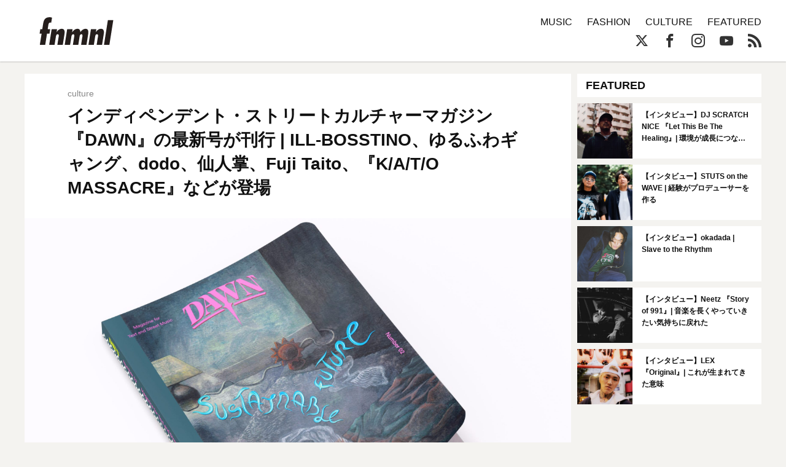

--- FILE ---
content_type: text/html; charset=UTF-8
request_url: https://fnmnl.tv/2022/09/05/147628
body_size: 21140
content:

<!doctype html>
<html lang="en-US">
<head>
  <meta charset="UTF-8">
  <meta name="google-site-verification" content="zFX9aesGGeK3jMKsWMBmq98J5TXneLk4tllGyj9brRY" />
  <meta name="viewport" content="width=device-width, initial-scale=1">
  <link rel="profile" href="http://gmpg.org/xfn/11">

  <!--||  JM Twitter Cards by jmau111 v12  ||-->
<meta name="twitter:card" content="summary_large_image">
<meta name="twitter:creator" content="@fnmnltv">
<meta name="twitter:site" content="@fnmnltv">
<meta name="twitter:title" content="インディペンデント・ストリートカルチャーマガジン『DAWN』の最新号が刊行 | ILL-BOSSTINO、ゆるふわギャング、dodo、仙人掌、Fuji Taito、『K/A/T/O MASSACRE』などが登場">
<meta name="twitter:description" content="インディペンデント・ストリートカルチャーマガジンとして注目を集めている『DAWN』が最新号『DAWN N°2 SUSTINABLE FUTURE』を刊行する。">
<meta name="twitter:image" content="https://fnmnl.tv/wp-content/uploads/2022/09/05115910/DAWN_02_fin-scaled-e1662346772614.jpg">
<!--||  /JM Twitter Cards by jmau111 v12  ||-->
<title>インディペンデント・ストリートカルチャーマガジン『DAWN』の最新号が刊行 | ILL-BOSSTINO、ゆるふわギャング、dodo、仙人掌、Fuji Taito、『K/A/T/O MASSACRE』などが登場 - FNMNL (フェノメナル)</title>
<meta name='robots' content='max-image-preview:large' />
<link rel='dns-prefetch' href='//cdn.jsdelivr.net' />
<link rel='dns-prefetch' href='//cdnjs.cloudflare.com' />
<link rel='dns-prefetch' href='//www.instagram.com' />
<link rel="alternate" type="application/rss+xml" title="FNMNL (フェノメナル) &raquo; Feed" href="https://fnmnl.tv/feed" />
<link rel="alternate" type="application/rss+xml" title="FNMNL (フェノメナル) &raquo; Comments Feed" href="https://fnmnl.tv/comments/feed" />
<script type="text/javascript">
/* <![CDATA[ */
window._wpemojiSettings = {"baseUrl":"https:\/\/s.w.org\/images\/core\/emoji\/15.0.3\/72x72\/","ext":".png","svgUrl":"https:\/\/s.w.org\/images\/core\/emoji\/15.0.3\/svg\/","svgExt":".svg","source":{"concatemoji":"https:\/\/fnmnl.tv\/wp-includes\/js\/wp-emoji-release.min.js?ver=6.5.7"}};
/*! This file is auto-generated */
!function(i,n){var o,s,e;function c(e){try{var t={supportTests:e,timestamp:(new Date).valueOf()};sessionStorage.setItem(o,JSON.stringify(t))}catch(e){}}function p(e,t,n){e.clearRect(0,0,e.canvas.width,e.canvas.height),e.fillText(t,0,0);var t=new Uint32Array(e.getImageData(0,0,e.canvas.width,e.canvas.height).data),r=(e.clearRect(0,0,e.canvas.width,e.canvas.height),e.fillText(n,0,0),new Uint32Array(e.getImageData(0,0,e.canvas.width,e.canvas.height).data));return t.every(function(e,t){return e===r[t]})}function u(e,t,n){switch(t){case"flag":return n(e,"\ud83c\udff3\ufe0f\u200d\u26a7\ufe0f","\ud83c\udff3\ufe0f\u200b\u26a7\ufe0f")?!1:!n(e,"\ud83c\uddfa\ud83c\uddf3","\ud83c\uddfa\u200b\ud83c\uddf3")&&!n(e,"\ud83c\udff4\udb40\udc67\udb40\udc62\udb40\udc65\udb40\udc6e\udb40\udc67\udb40\udc7f","\ud83c\udff4\u200b\udb40\udc67\u200b\udb40\udc62\u200b\udb40\udc65\u200b\udb40\udc6e\u200b\udb40\udc67\u200b\udb40\udc7f");case"emoji":return!n(e,"\ud83d\udc26\u200d\u2b1b","\ud83d\udc26\u200b\u2b1b")}return!1}function f(e,t,n){var r="undefined"!=typeof WorkerGlobalScope&&self instanceof WorkerGlobalScope?new OffscreenCanvas(300,150):i.createElement("canvas"),a=r.getContext("2d",{willReadFrequently:!0}),o=(a.textBaseline="top",a.font="600 32px Arial",{});return e.forEach(function(e){o[e]=t(a,e,n)}),o}function t(e){var t=i.createElement("script");t.src=e,t.defer=!0,i.head.appendChild(t)}"undefined"!=typeof Promise&&(o="wpEmojiSettingsSupports",s=["flag","emoji"],n.supports={everything:!0,everythingExceptFlag:!0},e=new Promise(function(e){i.addEventListener("DOMContentLoaded",e,{once:!0})}),new Promise(function(t){var n=function(){try{var e=JSON.parse(sessionStorage.getItem(o));if("object"==typeof e&&"number"==typeof e.timestamp&&(new Date).valueOf()<e.timestamp+604800&&"object"==typeof e.supportTests)return e.supportTests}catch(e){}return null}();if(!n){if("undefined"!=typeof Worker&&"undefined"!=typeof OffscreenCanvas&&"undefined"!=typeof URL&&URL.createObjectURL&&"undefined"!=typeof Blob)try{var e="postMessage("+f.toString()+"("+[JSON.stringify(s),u.toString(),p.toString()].join(",")+"));",r=new Blob([e],{type:"text/javascript"}),a=new Worker(URL.createObjectURL(r),{name:"wpTestEmojiSupports"});return void(a.onmessage=function(e){c(n=e.data),a.terminate(),t(n)})}catch(e){}c(n=f(s,u,p))}t(n)}).then(function(e){for(var t in e)n.supports[t]=e[t],n.supports.everything=n.supports.everything&&n.supports[t],"flag"!==t&&(n.supports.everythingExceptFlag=n.supports.everythingExceptFlag&&n.supports[t]);n.supports.everythingExceptFlag=n.supports.everythingExceptFlag&&!n.supports.flag,n.DOMReady=!1,n.readyCallback=function(){n.DOMReady=!0}}).then(function(){return e}).then(function(){var e;n.supports.everything||(n.readyCallback(),(e=n.source||{}).concatemoji?t(e.concatemoji):e.wpemoji&&e.twemoji&&(t(e.twemoji),t(e.wpemoji)))}))}((window,document),window._wpemojiSettings);
/* ]]> */
</script>
<!-- fnmnl.tv is managing ads with Advanced Ads --><script id="fnmnl-ready">
			window.advanced_ads_ready=function(e,a){a=a||"complete";var d=function(e){return"interactive"===a?"loading"!==e:"complete"===e};d(document.readyState)?e():document.addEventListener("readystatechange",(function(a){d(a.target.readyState)&&e()}),{once:"interactive"===a})},window.advanced_ads_ready_queue=window.advanced_ads_ready_queue||[];		</script>
		<link rel='stylesheet' id='mci-footnotes-jquery-tooltips-pagelayout-none-css' href='https://fnmnl.tv/wp-content/plugins/footnotes/css/footnotes-jqttbrpl0.min.css?ver=2.7.3' type='text/css' media='all' />
<style id='wp-emoji-styles-inline-css' type='text/css'>

	img.wp-smiley, img.emoji {
		display: inline !important;
		border: none !important;
		box-shadow: none !important;
		height: 1em !important;
		width: 1em !important;
		margin: 0 0.07em !important;
		vertical-align: -0.1em !important;
		background: none !important;
		padding: 0 !important;
	}
</style>
<link rel='stylesheet' id='wp-block-library-css' href='https://fnmnl.tv/wp-includes/css/dist/block-library/style.min.css?ver=6.5.7' type='text/css' media='all' />
<style id='classic-theme-styles-inline-css' type='text/css'>
/*! This file is auto-generated */
.wp-block-button__link{color:#fff;background-color:#32373c;border-radius:9999px;box-shadow:none;text-decoration:none;padding:calc(.667em + 2px) calc(1.333em + 2px);font-size:1.125em}.wp-block-file__button{background:#32373c;color:#fff;text-decoration:none}
</style>
<style id='global-styles-inline-css' type='text/css'>
body{--wp--preset--color--black: #000000;--wp--preset--color--cyan-bluish-gray: #abb8c3;--wp--preset--color--white: #ffffff;--wp--preset--color--pale-pink: #f78da7;--wp--preset--color--vivid-red: #cf2e2e;--wp--preset--color--luminous-vivid-orange: #ff6900;--wp--preset--color--luminous-vivid-amber: #fcb900;--wp--preset--color--light-green-cyan: #7bdcb5;--wp--preset--color--vivid-green-cyan: #00d084;--wp--preset--color--pale-cyan-blue: #8ed1fc;--wp--preset--color--vivid-cyan-blue: #0693e3;--wp--preset--color--vivid-purple: #9b51e0;--wp--preset--gradient--vivid-cyan-blue-to-vivid-purple: linear-gradient(135deg,rgba(6,147,227,1) 0%,rgb(155,81,224) 100%);--wp--preset--gradient--light-green-cyan-to-vivid-green-cyan: linear-gradient(135deg,rgb(122,220,180) 0%,rgb(0,208,130) 100%);--wp--preset--gradient--luminous-vivid-amber-to-luminous-vivid-orange: linear-gradient(135deg,rgba(252,185,0,1) 0%,rgba(255,105,0,1) 100%);--wp--preset--gradient--luminous-vivid-orange-to-vivid-red: linear-gradient(135deg,rgba(255,105,0,1) 0%,rgb(207,46,46) 100%);--wp--preset--gradient--very-light-gray-to-cyan-bluish-gray: linear-gradient(135deg,rgb(238,238,238) 0%,rgb(169,184,195) 100%);--wp--preset--gradient--cool-to-warm-spectrum: linear-gradient(135deg,rgb(74,234,220) 0%,rgb(151,120,209) 20%,rgb(207,42,186) 40%,rgb(238,44,130) 60%,rgb(251,105,98) 80%,rgb(254,248,76) 100%);--wp--preset--gradient--blush-light-purple: linear-gradient(135deg,rgb(255,206,236) 0%,rgb(152,150,240) 100%);--wp--preset--gradient--blush-bordeaux: linear-gradient(135deg,rgb(254,205,165) 0%,rgb(254,45,45) 50%,rgb(107,0,62) 100%);--wp--preset--gradient--luminous-dusk: linear-gradient(135deg,rgb(255,203,112) 0%,rgb(199,81,192) 50%,rgb(65,88,208) 100%);--wp--preset--gradient--pale-ocean: linear-gradient(135deg,rgb(255,245,203) 0%,rgb(182,227,212) 50%,rgb(51,167,181) 100%);--wp--preset--gradient--electric-grass: linear-gradient(135deg,rgb(202,248,128) 0%,rgb(113,206,126) 100%);--wp--preset--gradient--midnight: linear-gradient(135deg,rgb(2,3,129) 0%,rgb(40,116,252) 100%);--wp--preset--font-size--small: 13px;--wp--preset--font-size--medium: 20px;--wp--preset--font-size--large: 36px;--wp--preset--font-size--x-large: 42px;--wp--preset--spacing--20: 0.44rem;--wp--preset--spacing--30: 0.67rem;--wp--preset--spacing--40: 1rem;--wp--preset--spacing--50: 1.5rem;--wp--preset--spacing--60: 2.25rem;--wp--preset--spacing--70: 3.38rem;--wp--preset--spacing--80: 5.06rem;--wp--preset--shadow--natural: 6px 6px 9px rgba(0, 0, 0, 0.2);--wp--preset--shadow--deep: 12px 12px 50px rgba(0, 0, 0, 0.4);--wp--preset--shadow--sharp: 6px 6px 0px rgba(0, 0, 0, 0.2);--wp--preset--shadow--outlined: 6px 6px 0px -3px rgba(255, 255, 255, 1), 6px 6px rgba(0, 0, 0, 1);--wp--preset--shadow--crisp: 6px 6px 0px rgba(0, 0, 0, 1);}:where(.is-layout-flex){gap: 0.5em;}:where(.is-layout-grid){gap: 0.5em;}body .is-layout-flex{display: flex;}body .is-layout-flex{flex-wrap: wrap;align-items: center;}body .is-layout-flex > *{margin: 0;}body .is-layout-grid{display: grid;}body .is-layout-grid > *{margin: 0;}:where(.wp-block-columns.is-layout-flex){gap: 2em;}:where(.wp-block-columns.is-layout-grid){gap: 2em;}:where(.wp-block-post-template.is-layout-flex){gap: 1.25em;}:where(.wp-block-post-template.is-layout-grid){gap: 1.25em;}.has-black-color{color: var(--wp--preset--color--black) !important;}.has-cyan-bluish-gray-color{color: var(--wp--preset--color--cyan-bluish-gray) !important;}.has-white-color{color: var(--wp--preset--color--white) !important;}.has-pale-pink-color{color: var(--wp--preset--color--pale-pink) !important;}.has-vivid-red-color{color: var(--wp--preset--color--vivid-red) !important;}.has-luminous-vivid-orange-color{color: var(--wp--preset--color--luminous-vivid-orange) !important;}.has-luminous-vivid-amber-color{color: var(--wp--preset--color--luminous-vivid-amber) !important;}.has-light-green-cyan-color{color: var(--wp--preset--color--light-green-cyan) !important;}.has-vivid-green-cyan-color{color: var(--wp--preset--color--vivid-green-cyan) !important;}.has-pale-cyan-blue-color{color: var(--wp--preset--color--pale-cyan-blue) !important;}.has-vivid-cyan-blue-color{color: var(--wp--preset--color--vivid-cyan-blue) !important;}.has-vivid-purple-color{color: var(--wp--preset--color--vivid-purple) !important;}.has-black-background-color{background-color: var(--wp--preset--color--black) !important;}.has-cyan-bluish-gray-background-color{background-color: var(--wp--preset--color--cyan-bluish-gray) !important;}.has-white-background-color{background-color: var(--wp--preset--color--white) !important;}.has-pale-pink-background-color{background-color: var(--wp--preset--color--pale-pink) !important;}.has-vivid-red-background-color{background-color: var(--wp--preset--color--vivid-red) !important;}.has-luminous-vivid-orange-background-color{background-color: var(--wp--preset--color--luminous-vivid-orange) !important;}.has-luminous-vivid-amber-background-color{background-color: var(--wp--preset--color--luminous-vivid-amber) !important;}.has-light-green-cyan-background-color{background-color: var(--wp--preset--color--light-green-cyan) !important;}.has-vivid-green-cyan-background-color{background-color: var(--wp--preset--color--vivid-green-cyan) !important;}.has-pale-cyan-blue-background-color{background-color: var(--wp--preset--color--pale-cyan-blue) !important;}.has-vivid-cyan-blue-background-color{background-color: var(--wp--preset--color--vivid-cyan-blue) !important;}.has-vivid-purple-background-color{background-color: var(--wp--preset--color--vivid-purple) !important;}.has-black-border-color{border-color: var(--wp--preset--color--black) !important;}.has-cyan-bluish-gray-border-color{border-color: var(--wp--preset--color--cyan-bluish-gray) !important;}.has-white-border-color{border-color: var(--wp--preset--color--white) !important;}.has-pale-pink-border-color{border-color: var(--wp--preset--color--pale-pink) !important;}.has-vivid-red-border-color{border-color: var(--wp--preset--color--vivid-red) !important;}.has-luminous-vivid-orange-border-color{border-color: var(--wp--preset--color--luminous-vivid-orange) !important;}.has-luminous-vivid-amber-border-color{border-color: var(--wp--preset--color--luminous-vivid-amber) !important;}.has-light-green-cyan-border-color{border-color: var(--wp--preset--color--light-green-cyan) !important;}.has-vivid-green-cyan-border-color{border-color: var(--wp--preset--color--vivid-green-cyan) !important;}.has-pale-cyan-blue-border-color{border-color: var(--wp--preset--color--pale-cyan-blue) !important;}.has-vivid-cyan-blue-border-color{border-color: var(--wp--preset--color--vivid-cyan-blue) !important;}.has-vivid-purple-border-color{border-color: var(--wp--preset--color--vivid-purple) !important;}.has-vivid-cyan-blue-to-vivid-purple-gradient-background{background: var(--wp--preset--gradient--vivid-cyan-blue-to-vivid-purple) !important;}.has-light-green-cyan-to-vivid-green-cyan-gradient-background{background: var(--wp--preset--gradient--light-green-cyan-to-vivid-green-cyan) !important;}.has-luminous-vivid-amber-to-luminous-vivid-orange-gradient-background{background: var(--wp--preset--gradient--luminous-vivid-amber-to-luminous-vivid-orange) !important;}.has-luminous-vivid-orange-to-vivid-red-gradient-background{background: var(--wp--preset--gradient--luminous-vivid-orange-to-vivid-red) !important;}.has-very-light-gray-to-cyan-bluish-gray-gradient-background{background: var(--wp--preset--gradient--very-light-gray-to-cyan-bluish-gray) !important;}.has-cool-to-warm-spectrum-gradient-background{background: var(--wp--preset--gradient--cool-to-warm-spectrum) !important;}.has-blush-light-purple-gradient-background{background: var(--wp--preset--gradient--blush-light-purple) !important;}.has-blush-bordeaux-gradient-background{background: var(--wp--preset--gradient--blush-bordeaux) !important;}.has-luminous-dusk-gradient-background{background: var(--wp--preset--gradient--luminous-dusk) !important;}.has-pale-ocean-gradient-background{background: var(--wp--preset--gradient--pale-ocean) !important;}.has-electric-grass-gradient-background{background: var(--wp--preset--gradient--electric-grass) !important;}.has-midnight-gradient-background{background: var(--wp--preset--gradient--midnight) !important;}.has-small-font-size{font-size: var(--wp--preset--font-size--small) !important;}.has-medium-font-size{font-size: var(--wp--preset--font-size--medium) !important;}.has-large-font-size{font-size: var(--wp--preset--font-size--large) !important;}.has-x-large-font-size{font-size: var(--wp--preset--font-size--x-large) !important;}
.wp-block-navigation a:where(:not(.wp-element-button)){color: inherit;}
:where(.wp-block-post-template.is-layout-flex){gap: 1.25em;}:where(.wp-block-post-template.is-layout-grid){gap: 1.25em;}
:where(.wp-block-columns.is-layout-flex){gap: 2em;}:where(.wp-block-columns.is-layout-grid){gap: 2em;}
.wp-block-pullquote{font-size: 1.5em;line-height: 1.6;}
</style>
<link rel='stylesheet' id='contact-form-7-css' href='https://fnmnl.tv/wp-content/plugins/contact-form-7/includes/css/styles.css?ver=5.7.7' type='text/css' media='all' />
<link rel='stylesheet' id='advanced-ads-layer-fancybox-css-css' href='https://fnmnl.tv/wp-content/plugins/advanced-ads-layer/public/assets/fancybox/jquery.fancybox-1.3.4.css?ver=1.3.4' type='text/css' media='all' />
<link rel='stylesheet' id='metaslider-flex-slider-css' href='https://fnmnl.tv/wp-content/plugins/ml-slider/assets/sliders/flexslider/flexslider.css?ver=3.31.0' type='text/css' media='all' property='stylesheet' />
<link rel='stylesheet' id='metaslider-public-css' href='https://fnmnl.tv/wp-content/plugins/ml-slider/assets/metaslider/public.css?ver=3.31.0' type='text/css' media='all' property='stylesheet' />
<link rel='stylesheet' id='fnmnl2018-style-css' href='https://fnmnl.tv/wp-content/themes/fnmnl2018_/style.css?ver=6.5.7' type='text/css' media='all' />
<link rel="https://api.w.org/" href="https://fnmnl.tv/wp-json/" /><link rel="alternate" type="application/json" href="https://fnmnl.tv/wp-json/wp/v2/posts/147628" /><link rel="EditURI" type="application/rsd+xml" title="RSD" href="https://fnmnl.tv/xmlrpc.php?rsd" />
<meta name="generator" content="WordPress 6.5.7" />
<link rel="canonical" href="https://fnmnl.tv/2022/09/05/147628" />
<link rel='shortlink' href='https://fnmnl.tv/?p=147628' />
<link rel="alternate" type="application/json+oembed" href="https://fnmnl.tv/wp-json/oembed/1.0/embed?url=https%3A%2F%2Ffnmnl.tv%2F2022%2F09%2F05%2F147628" />
<link rel="alternate" type="text/xml+oembed" href="https://fnmnl.tv/wp-json/oembed/1.0/embed?url=https%3A%2F%2Ffnmnl.tv%2F2022%2F09%2F05%2F147628&#038;format=xml" />
<script>advads_items = { conditions: {}, display_callbacks: {}, display_effect_callbacks: {}, hide_callbacks: {}, backgrounds: {}, effect_durations: {}, close_functions: {}, showed: [] };</script><style type="text/css" id="fnmnl-layer-custom-css"></style><script type="text/javascript">
		var advadsCfpQueue = [];
		var advadsCfpAd = function( adID ){
			if ( 'undefined' == typeof advadsProCfp ) { advadsCfpQueue.push( adID ) } else { advadsProCfp.addElement( adID ) }
		};
		</script>
		<style type="text/css">.recentcomments a{display:inline !important;padding:0 !important;margin:0 !important;}</style><link rel="amphtml" href="https://fnmnl.tv/2022/09/05/147628?amp=1">		<script type="text/javascript">
			if ( typeof advadsGATracking === 'undefined' ) {
				window.advadsGATracking = {
					delayedAds: {},
					deferedAds: {}
				};
			}
		</script>
		
<style type="text/css" media="all">
.footnotes_reference_container {margin-top: 24px !important; margin-bottom: 0px !important;}
.footnote_container_prepare > p {border-bottom: 1px solid #aaaaaa !important;}
.footnote_tooltip { font-size: 13px !important; color: #000000 !important; background-color: #ffffff !important; border-width: 1px !important; border-style: solid !important; border-color: #cccc99 !important; -webkit-box-shadow: 2px 2px 11px #666666; -moz-box-shadow: 2px 2px 11px #666666; box-shadow: 2px 2px 11px #666666; max-width: 450px !important;}


</style>

<!-- OGP -->
<meta property="og:type" content="blog">
<meta property="og:description" content="インディペンデント・ストリートカルチャーマガジンとして注目を集めている『DAWN』が最新号『DAWN N°2 SUSTINABLE FUTURE』を刊行する。">
<meta property="og:title" content="インディペンデント・ストリートカルチャーマガジン『DAWN』の最新号が刊行 | ILL-BOSSTINO、ゆるふわギャング、dodo、仙人掌、Fuji Taito、『K/A/T/O MASSACRE』などが登場">
<meta property="og:url" content="https://fnmnl.tv/2022/09/05/147628">
<meta property="og:image" content="https://fnmnl.tv/wp-content/uploads/2022/09/05115910/DAWN_02_fin-scaled-e1662346772614.jpg">
<meta property="og:site_name" content="FNMNL (フェノメナル)">
<meta property="og:locale" content="ja_JP" />
<meta property="fb:app_id" content="1180354271986314">
<!-- /OGP -->

<!-- updated:2024.02.02 start -->
<style>
#post .post-text img,
#post .post-text figure {
  margin-bottom: 24px;
}
.post-text p a{
  word-wrap: break-word;
}
.article-description .desc {
  display:none;
}
</style>

<link rel="icon" href="https://cdn.fnmnl.tv/wp-content/uploads/2020/02/03235157/favicon.png" sizes="32x32" />
<link rel="icon" href="https://cdn.fnmnl.tv/wp-content/uploads/2020/02/03235157/favicon.png" sizes="192x192" />
<link rel="apple-touch-icon" href="https://cdn.fnmnl.tv/wp-content/uploads/2020/02/03235157/favicon.png" />
<meta name="msapplication-TileImage" content="https://cdn.fnmnl.tv/wp-content/uploads/2020/02/03235157/favicon.png" />
<!-- updated:2024.02.02 end -->
</head>

<body id="article" class="infinite-single">
  <div id="fb-root"></div>
  <script>(function(d, s, id) {
      var js, fjs = d.getElementsByTagName(s)[0];
      if (d.getElementById(id)) return;
      js = d.createElement(s); js.id = id;
      js.src = "//connect.facebook.net/ja_JP/sdk.js#xfbml=1&version=v2.7&appId=1180354271986314";
      fjs.parentNode.insertBefore(js, fjs);
    }(document, 'script', 'facebook-jssdk'));</script>

  <svg version="1.1" class="defs" xmlns="http://www.w3.org/2000/svg" xmlns:xlink="http://www.w3.org/1999/xlink">
    <defs>
      <symbol id="logo" viewBox="0 0 201.58 75.69">
      <defs>
        <style>.b{fill:#251e1c;stroke-width:0px;}</style>
      </defs>
      <path class="b" d="M6.75,32.73c.28,0,.52-.21.57-.49l2.23-14.41C11.23,7.87,14.38,0,27.59,0c2.04,0,3.98.45,5.84,1.1.26.09.42.36.38.64l-2.07,12.77c-.05.33-.37.54-.7.47-.54-.13-1.35-.29-1.98-.29-4.72,0-5.04,5.35-5.56,8.6l-1.36,8.78c-.05.35.22.66.57.66h5.48c.35,0,.62.31.57.66l-1.71,11.02c-.04.28-.28.49-.57.49h-5.84c-.28,0-.52.21-.57.48l-4.76,29.83c-.04.28-.28.48-.57.48H1.12c-.35,0-.62-.32-.57-.66l4.7-29.47c.06-.35-.21-.66-.57-.66H.57c-.35,0-.62-.31-.57-.66l1.71-11.02c.04-.28.28-.49.57-.49h4.47Z"/>
      <path class="b" d="M46.41,40.91h.21c2.73-5.04,7.97-9.23,13.74-9.23,10.91,0,7.97,12.17,6.82,19.82l-3.77,23.71c-.04.28-.28.48-.57.48h-13.63c-.35,0-.62-.32-.57-.66l2.91-18.39c.42-2.73,2.62-10.07-2.1-10.07-3.36,0-4.51,3.46-4.93,6.08l-3.59,22.56c-.04.28-.28.48-.57.48h-13.63c-.35,0-.62-.32-.57-.66l6.63-41.82c.04-.28.28-.48.57-.48h13.63c.35,0,.62.31.57.66l-1.16,7.52Z"/>
      <path class="b" d="M88.93,41.22h.21c3.36-5.14,8.29-9.54,14.58-9.54,5.46,0,7.66,4.2,7.66,9.02h.21c3.15-4.72,8.5-9.02,14.16-9.02,9.54,0,7.87,10.59,6.71,17.41l-4.08,26.12c-.04.28-.28.48-.57.48h-13.63c-.35,0-.62-.31-.57-.66l2.79-18.08c.52-2.73,2.41-10.49-1.99-10.49-3.46,0-4.51,3.57-4.93,5.98l-3.55,22.77c-.04.28-.28.48-.57.48h-13.63c-.35,0-.62-.32-.57-.66l3-19.02c.42-2.62,2.2-9.33-1.99-9.33-3.67,0-4.72,3.36-5.14,6.08l-3.55,22.45c-.04.28-.28.48-.57.48h-13.63c-.35,0-.62-.32-.57-.66l6.59-41.82c.04-.28.28-.48.57-.48h13.63c.35,0,.62.31.57.66l-1.16,7.84Z"/>
      <path class="b" d="M154,40.91h.21c2.73-5.04,7.97-9.23,13.74-9.23,10.91,0,7.97,12.17,6.82,19.82l-3.76,23.71c-.04.28-.28.48-.57.48h-13.63c-.35,0-.62-.32-.57-.66l2.89-18.39c.42-2.73,2.62-10.07-2.1-10.07-3.36,0-4.51,3.46-4.93,6.08l-3.55,22.56c-.04.28-.28.48-.57.48h-13.63c-.35,0-.62-.32-.57-.66l6.59-41.82c.04-.28.28-.48.57-.48h13.63c.35,0,.62.31.57.66l-1.16,7.52Z"/>
      <path class="b" d="M201.57,8.73l-10.5,66.48c-.04.28-.28.48-.57.48h-13.63c-.35,0-.62-.32-.57-.66l10.5-66.48c.04-.28.28-.48.57-.48h13.63c.35,0,.62.32.57.66Z"/>
      </symbol>
      <symbol id="ex-logo" viewBox="0 0 450 120">
        <path d="M358.2,1.2v117.7c0,0.6-0.5,1.2-1.2,1.2h-10.8c-0.4,0-0.7-0.2-0.9-0.5l-65.9-85c-0.1-0.2-0.4-0.1-0.4,0.1v84.2c0,0.6-0.5,1.2-1.2,1.2H263c-0.6,0-1.2-0.5-1.2-1.2V34.6c0-0.2-0.3-0.3-0.4-0.1l-30.9,39.8c-0.2,0.3-0.6,0.5-0.9,0.5h-7.2c-0.4,0-0.7-0.2-0.9-0.5l-30.9-39.8c-0.1-0.2-0.4-0.1-0.4,0.1v84.2c0,0.6-0.5,1.2-1.2,1.2h-10.8c-0.4,0-0.7-0.2-0.9-0.5l-65.9-85c-0.1-0.2-0.4-0.1-0.4,0.1v84.2c0,0.6-0.5,1.2-1.2,1.2H95c-0.6,0-1.2-0.5-1.2-1.2V1.2C93.8,0.5,94.3,0,95,0h10.8c0.4,0,0.7,0.2,0.9,0.4l65.9,85.1c0.1,0.2,0.4,0.1,0.4-0.1V1.2c0-0.6,0.5-1.2,1.2-1.2H185c0.4,0,0.7,0.2,0.9,0.4l39.9,51.5c0.1,0.1,0.3,0.1,0.4,0l39.9-51.5c0.2-0.3,0.6-0.4,0.9-0.4h6.8c0.4,0,0.7,0.2,0.9,0.4l65.9,85.1c0.1,0.2,0.4,0.1,0.4-0.2V1.2c0-0.6,0.5-1.2,1.2-1.2h14.8C357.7,0,358.2,0.5,358.2,1.2z M85.3,0H1.2C0.5,0,0,0.5,0,1.2v117.7c0,0.6,0.5,1.2,1.2,1.2H16c0.6,0,1.2-0.5,1.2-1.2V69.3c0-0.4,0.3-0.7,0.7-0.7l52,0c1,0,1.5-1.1,0.9-1.9L59.2,51.9c-0.2-0.3-0.6-0.5-0.9-0.5H17.8c-0.4,0-0.7-0.3-0.7-0.7v-33c0-0.4,0.3-0.7,0.7-0.7h67.5c0.6,0,1.2-0.5,1.2-1.2V1.2C86.5,0.5,85.9,0,85.3,0z M448.9,102.8h-64.2c-0.4,0-0.7-0.3-0.7-0.7V1.2c0-0.6-0.5-1.2-1.2-1.2H368c-0.6,0-1.2,0.5-1.2,1.2v117.7c0,0.6,0.5,1.2,1.2,1.2h80.9c0.6,0,1.2-0.5,1.2-1.2V104C450,103.4,449.5,102.8,448.9,102.8z"/>
      </symbol>

      <symbol id="arrow" viewBox="0 0 17.5 37.5">
        <path d="M16.6,20.9L0,37.5v-3.2l15-15c0.3-0.3,0.3-0.8,0-1.1L0,3.2V0l16.6,16.6C17.8,17.8,17.8,19.7,16.6,20.9z"/>
      </symbol>
      
      <symbol id="play" viewBox="0 0 65.7 74">
        <path d="M6,6l53.7,31L6,68V6 M6,0C5,0,3.9,0.3,3,0.8C1.1,1.9,0,3.9,0,6v62c0,2.1,1.1,4.1,3,5.2C3.9,73.7,5,74,6,74s2.1-0.3,3-0.8 l53.7-31c1.9-1.1,3-3.1,3-5.2s-1.1-4.1-3-5.2L9,0.8C8.1,0.3,7,0,6,0L6,0z"/>
      </symbol>
    </defs>
  </svg>
  
  <header>
    <div class="container">
      <a href="https://fnmnl.tv/" class="logo" data-wpel-link="internal">
        <svg class="logo-image"><use xmlns:xlink="http://www.w3.org/1999/xlink" xlink:href="#logo"></use></svg>
      </a>

      <nav class="icon-menu">
        <figure class="line line1"></figure>
        <figure class="line line2"></figure>
        <figure class="line line3"></figure>
      </nav>
    </div>
  </header>
  
  <nav id="menu">
    <div class="container clearfix">
      <form role="search" method="get" action="https://fnmnl.tv/">
        <input type="search" name="s" class="search-field" placeholder="Search…" />
        <button type="submit" class="btn-search icon-search"></button>
      </form>

      <ul class="categories">
        <li><a href="/category/music" data-wpel-link="internal">MUSIC</a></li>
        <li><a href="/category/fashion" data-wpel-link="internal">FASHION</a></li>
        <li><a href="/category/culture" data-wpel-link="internal">CULTURE</a></li>
        <li><a href="/category/featured" data-wpel-link="internal">FEATURED</a></li>
        <!-- <li><a href="https://fnmnl.myshopify.com/" target="_blank" data-wpel-link="external" rel="external noopener noreferrer">STORE</a></li> -->
      </ul>

      <ul class="socials">
        <li><a href="https://twitter.com/fnmnltv" class="icon-x" target="_blank" data-wpel-link="external" rel="external noopener noreferrer"></a></li>
        <li><a href="https://www.facebook.com/fnmnltv/" class="icon-facebook" target="_blank" data-wpel-link="external" rel="external noopener noreferrer"></a></li>
        <li><a href="https://www.instagram.com/fnmnltv/" class="icon-instagram" target="_blank" data-wpel-link="external" rel="external noopener noreferrer"></a></li>
        <li><a href="https://www.youtube.com/@fnmnl1832" class="icon-youtube" target="_blank" data-wpel-link="external" rel="external noopener noreferrer"></a></li>
        <li><a href="https://fnmnl.tv/feed" class="icon-rss" target="_blank" data-wpel-link="internal"></a></li>
      </ul>
    </div>

    <div class="menu-footer">
      <div class="container">
        <ul class="footer-link">
          <li><a href="https://fnmnl.tv/about/" data-wpel-link="internal">FNMNLについて</a></li>
          <li><a href="https://fnmnl.tv/writer/" data-wpel-link="internal">ライター</a></li>
          <li><a href="https://fnmnl.tv/recruit/" data-wpel-link="internal">採用情報</a></li>
          <li><a href="https://fnmnl.tv/contact/" data-wpel-link="internal">お問い合わせ</a></li>
          <li><a href="https://fnmnl.tv/terms/" data-wpel-link="internal">利用規約</a></li>
          <li><a href="https://fnmnl.tv/privacy/" data-wpel-link="internal">プライバシーポリシー</a></li>
        </ul>

        <address class="copyright">© SPACE SHOWER NETWORKS INC.</address>
      </div>
    </div>
  </nav>
  
  <section id="primal-header">
    <div class="container">
      <a href="https://fnmnl.tv/" class="logo" data-wpel-link="internal">
        <svg class="logo-image"><use xmlns:xlink="http://www.w3.org/1999/xlink" xlink:href="#logo"></use></svg>
      </a>

      <ul class="categories">
        <li><a href="/category/music" data-wpel-link="internal">MUSIC</a></li>
        <li><a href="/category/fashion" data-wpel-link="internal">FASHION</a></li>
        <li><a href="/category/culture" data-wpel-link="internal">CULTURE</a></li>
        <li><a href="/category/featured" data-wpel-link="internal">FEATURED</a></li>
        <!-- <li><a href="https://fnmnl.myshopify.com/" target="_blank" data-wpel-link="external" rel="external noopener noreferrer">STORE</a></li> -->
      </ul>

      <ul class="socials">
        <li><a href="https://twitter.com/fnmnltv" class="icon-x" target="_blank" data-wpel-link="external" rel="external noopener noreferrer"></a></li>
        <li><a href="https://www.facebook.com/fnmnltv/" class="icon-facebook" target="_blank" data-wpel-link="external" rel="external noopener noreferrer"></a></li>
        <li><a href="https://www.instagram.com/fnmnltv/" class="icon-instagram" target="_blank" data-wpel-link="external" rel="external noopener noreferrer"></a></li>
        <li><a href="https://www.youtube.com/@fnmnl1832" class="icon-youtube" target="_blank" data-wpel-link="external" rel="external noopener noreferrer"></a></li>
        <li><a href="https://fnmnl.tv/feed" class="icon-rss" target="_blank" data-wpel-link="internal"></a></li>
      </ul>
    </div>
  </section>
<section id="post-container" class="post-container">
  <section class="post-contents" data-url="https://fnmnl.tv/2022/09/05/147628" title="インディペンデント・ストリートカルチャーマガジン『DAWN』の最新号が刊行 | ILL-BOSSTINO、ゆるふわギャング、dodo、仙人掌、Fuji Taito、『K/A/T/O MASSACRE』などが登場">

        <section id="post" class="container">
      <section id="content" class="post-content">
        <div class="post-headline">
          <span class="post-category"><a href="https://fnmnl.tv/category/culture" &quot;="" data-wpel-link="internal">culture</a></span>
          <h1 class="post-title">インディペンデント・ストリートカルチャーマガジン『DAWN』の最新号が刊行 | ILL-BOSSTINO、ゆるふわギャング、dodo、仙人掌、Fuji Taito、『K/A/T/O MASSACRE』などが登場</h1>
        </div>

        <figure class="post-thumb"><img src="https://fnmnl.tv/wp-content/uploads/2022/09/05115910/DAWN_02_fin-scaled-e1662346772614.jpg" alt="" /></figure>        
        <div class="post-headline">
          <ul class="post-meta">
            <li class="post-date">2022.09.05</li>
            <li class="post-writer">
              <a href="https://fnmnl.tv/writer/" class="author" data-wpel-link="internal">FNMNL編集部</a>            </li>
			  			  
<li class="social">
    <a href="https://x.com/intent/tweet?url=https%3A%2F%2Ffnmnl.tv%2F2022%2F09%2F05%2F147628&amp;text=%E3%82%A4%E3%83%B3%E3%83%87%E3%82%A3%E3%83%9A%E3%83%B3%E3%83%87%E3%83%B3%E3%83%88%E3%83%BB%E3%82%B9%E3%83%88%E3%83%AA%E3%83%BC%E3%83%88%E3%82%AB%E3%83%AB%E3%83%81%E3%83%A3%E3%83%BC%E3%83%9E%E3%82%AC%E3%82%B8%E3%83%B3%E3%80%8EDAWN%E3%80%8F%E3%81%AE%E6%9C%80%E6%96%B0%E5%8F%B7%E3%81%8C%E5%88%8A%E8%A1%8C+%7C+ILL-BOSSTINO%E3%80%81%E3%82%86%E3%82%8B%E3%81%B5%E3%82%8F%E3%82%AE%E3%83%A3%E3%83%B3%E3%82%B0%E3%80%81dodo%E3%80%81%E4%BB%99%E4%BA%BA%E6%8E%8C%E3%80%81Fuji+Taito%E3%80%81%E3%80%8EK%2FA%2FT%2FO+MASSACRE%E3%80%8F%E3%81%AA%E3%81%A9%E3%81%8C%E7%99%BB%E5%A0%B4&amp;via=fnmnltv" target="_blank" class="icon-x" onclick="window.open(this.href, &#039;tweetwindow&#039;, &#039;width=650, height=470, personalbar=0, toolbar=0, scrollbars=1, sizable=1&#039;); return false;" data-wpel-link="external" rel="external noopener noreferrer">
    </a>
</li>
            <li class="social"><a href="https://www.facebook.com/sharer/sharer.php?u=https://fnmnl.tv/2022/09/05/147628" target="_blanc" class="icon-facebook" onclick="window.open(this.href, &#039;sharewindow&#039;, &#039;width=650, height=470, personalbar=0, toolbar=0, scrollbars=1, sizable=1&#039;); return false;" data-wpel-link="external" rel="external noopener noreferrer"></a></li>
            <li class="social"><a href="http://line.me/R/msg/text/?https://fnmnl.tv/2022/09/05/147628" target="_blanc" class="icon-line" onclick="window.open(this.href, &#039;sharewindow&#039;, &#039;width=650, height=470, personalbar=0, toolbar=0, scrollbars=1, sizable=1&#039;); return false;" data-wpel-link="external" rel="external noopener noreferrer"></a></li>
          </ul>
        </div>
      

        <div class="post-text">
          
<p>インディペンデント・ストリートカルチャーマガジンとして注目を集めている『DAWN』が最新号『DAWN N°2 SUSTINABLE FUTURE』を刊行する。</p>



<p>前号より早2年。特集テーマをSUSTINABLE FUTUREと題した今号は、創刊号の3倍のボリュームとなったN°1.5から、さらにページ数は増量し、判型も拡大した。アートディレクターは前号に続き、石黒景太がほぼ全てのページを手掛けている。</p>



<p>テーマを元に「それでも考えることをやめない ──クラブコミュニティを超えて性暴力の問題と向き合うには？」という特集では昨年のMURVSAKIの事件などを例にした記事が掲載。また「ラップと仕事」特集ではQN、仙人掌、dodoなどが登場。</p>



<figure class="wp-block-image size-large"><img fetchpriority="high" decoding="async" width="1040" height="665" src="https://fnmnl.tv/wp-content/uploads/2022/09/05113448/DAWN_no2_Part4_page-0001-1040x665.jpg" alt="" class="wp-image-147629" srcset="https://fnmnl.tv/wp-content/uploads/2022/09/05113448/DAWN_no2_Part4_page-0001-1040x665.jpg 1040w, https://fnmnl.tv/wp-content/uploads/2022/09/05113448/DAWN_no2_Part4_page-0001-658x421.jpg 658w, https://fnmnl.tv/wp-content/uploads/2022/09/05113448/DAWN_no2_Part4_page-0001-316x202.jpg 316w, https://fnmnl.tv/wp-content/uploads/2022/09/05113448/DAWN_no2_Part4_page-0001-1536x982.jpg 1536w, https://fnmnl.tv/wp-content/uploads/2022/09/05113448/DAWN_no2_Part4_page-0001-2048x1310.jpg 2048w" sizes="(max-width: 1040px) 100vw, 1040px" /></figure>



<figure class="wp-block-image size-large"><img decoding="async" width="1040" height="665" src="https://fnmnl.tv/wp-content/uploads/2022/09/05113624/DAWN_no2_Part5_page-0001-1040x665.jpg" alt="" class="wp-image-147630" srcset="https://fnmnl.tv/wp-content/uploads/2022/09/05113624/DAWN_no2_Part5_page-0001-1040x665.jpg 1040w, https://fnmnl.tv/wp-content/uploads/2022/09/05113624/DAWN_no2_Part5_page-0001-658x421.jpg 658w, https://fnmnl.tv/wp-content/uploads/2022/09/05113624/DAWN_no2_Part5_page-0001-316x202.jpg 316w, https://fnmnl.tv/wp-content/uploads/2022/09/05113624/DAWN_no2_Part5_page-0001-1536x982.jpg 1536w, https://fnmnl.tv/wp-content/uploads/2022/09/05113624/DAWN_no2_Part5_page-0001-2048x1310.jpg 2048w" sizes="(max-width: 1040px) 100vw, 1040px" /></figure>



<p>また「移動する音楽」と題された特集では食品まつり、ゆるふわギャング、Fuji Taitoなどが登場する。</p>



<figure class="wp-block-image size-large"><img decoding="async" width="1040" height="665" src="https://fnmnl.tv/wp-content/uploads/2022/09/05113912/DAWN_no2_Part6_page-0001-1040x665.jpg" alt="" class="wp-image-147631" srcset="https://fnmnl.tv/wp-content/uploads/2022/09/05113912/DAWN_no2_Part6_page-0001-1040x665.jpg 1040w, https://fnmnl.tv/wp-content/uploads/2022/09/05113912/DAWN_no2_Part6_page-0001-658x421.jpg 658w, https://fnmnl.tv/wp-content/uploads/2022/09/05113912/DAWN_no2_Part6_page-0001-316x202.jpg 316w, https://fnmnl.tv/wp-content/uploads/2022/09/05113912/DAWN_no2_Part6_page-0001-1536x982.jpg 1536w, https://fnmnl.tv/wp-content/uploads/2022/09/05113912/DAWN_no2_Part6_page-0001-2048x1310.jpg 2048w" sizes="(max-width: 1040px) 100vw, 1040px" /></figure>



<figure class="wp-block-image size-large"><img loading="lazy" decoding="async" width="1040" height="665" src="https://fnmnl.tv/wp-content/uploads/2022/09/05113918/DAWN_no2_Part7_page-0001-1040x665.jpg" alt="" class="wp-image-147632" srcset="https://fnmnl.tv/wp-content/uploads/2022/09/05113918/DAWN_no2_Part7_page-0001-1040x665.jpg 1040w, https://fnmnl.tv/wp-content/uploads/2022/09/05113918/DAWN_no2_Part7_page-0001-658x421.jpg 658w, https://fnmnl.tv/wp-content/uploads/2022/09/05113918/DAWN_no2_Part7_page-0001-316x202.jpg 316w, https://fnmnl.tv/wp-content/uploads/2022/09/05113918/DAWN_no2_Part7_page-0001-1536x982.jpg 1536w, https://fnmnl.tv/wp-content/uploads/2022/09/05113918/DAWN_no2_Part7_page-0001-2048x1310.jpg 2048w" sizes="(max-width: 1040px) 100vw, 1040px" /></figure>



<p>他にも幡ヶ谷FORESTLIMITを舞台に毎週パーティーを開催している『K/A/T/O MASSACRE』や、ARC'TERYXなどの記事も掲載するなど、今回も読み応えがありそうな記事が並んでいる。</p>



<figure class="wp-block-image size-large"><img loading="lazy" decoding="async" width="1040" height="665" src="https://fnmnl.tv/wp-content/uploads/2022/09/05115543/DAWN_no2_Part1_page-0001-1040x665.jpg" alt="" class="wp-image-147633" srcset="https://fnmnl.tv/wp-content/uploads/2022/09/05115543/DAWN_no2_Part1_page-0001-1040x665.jpg 1040w, https://fnmnl.tv/wp-content/uploads/2022/09/05115543/DAWN_no2_Part1_page-0001-658x421.jpg 658w, https://fnmnl.tv/wp-content/uploads/2022/09/05115543/DAWN_no2_Part1_page-0001-316x202.jpg 316w, https://fnmnl.tv/wp-content/uploads/2022/09/05115543/DAWN_no2_Part1_page-0001-1536x982.jpg 1536w, https://fnmnl.tv/wp-content/uploads/2022/09/05115543/DAWN_no2_Part1_page-0001-2048x1310.jpg 2048w" sizes="(max-width: 1040px) 100vw, 1040px" /></figure>



<figure class="wp-block-image size-large"><img loading="lazy" decoding="async" width="1040" height="665" src="https://fnmnl.tv/wp-content/uploads/2022/09/05115551/DAWN_no2_Part2_page-0001-1040x665.jpg" alt="" class="wp-image-147634" srcset="https://fnmnl.tv/wp-content/uploads/2022/09/05115551/DAWN_no2_Part2_page-0001-1040x665.jpg 1040w, https://fnmnl.tv/wp-content/uploads/2022/09/05115551/DAWN_no2_Part2_page-0001-658x421.jpg 658w, https://fnmnl.tv/wp-content/uploads/2022/09/05115551/DAWN_no2_Part2_page-0001-316x202.jpg 316w, https://fnmnl.tv/wp-content/uploads/2022/09/05115551/DAWN_no2_Part2_page-0001-1536x982.jpg 1536w, https://fnmnl.tv/wp-content/uploads/2022/09/05115551/DAWN_no2_Part2_page-0001-2048x1310.jpg 2048w" sizes="(max-width: 1040px) 100vw, 1040px" /></figure>



<p>以下が編集部からのイントロダクションとなる。</p>



<p></p>



<blockquote class="wp-block-quote is-layout-flow wp-block-quote-is-layout-flow"><p>INTRODUCTION</p><p>はっきりした指針を示さないコロナ対策に我慢の限界はとうに超え、なし崩し的に通常の日々が戻りつつある。制限がなくなること。もちろんそれ自体は喜ばしいことだが、虚構と事実が錯綜するネット社会において一体何が本当のことなのか、もはやわからなくなっているのが正直なところだ。それに加え、ロシアのウクライナ侵攻に、止まらない円安と物価上昇。こんな時こそ、民衆の不安を少しでも取り除く役割を果たすのが本来の国家のあるべき姿だが、判断を各人に丸投げし、なかば責任を放棄しているとしか思えない対応には、疑問と怒り、そして虚しさが去来する。行き過ぎた市場経済が生んだ効率・競争社会による格差と分断の溝はパンデミックによってさらに深まり、それを打開するために掲げられた「ニューノーマル」や「価値観のアップデート」といったスローガンも、気づけば耳にすることはなくなった。</p><p>結局のところ、あれから何か変わったのだろうか。<br>あの時思ったことは、まだ忘れずにもっているだろうか？</p><p>とは言え、今月も支払いは迫ってくる。現実は過酷で無慈悲だ。眼前にかかったモヤは、いまだ晴れることがない。</p><p>それでも、この社会を取り巻く問題の数々に絶望するのではなく、責任を引き受けていく姿勢ではあり続けたい。特にストリートカルチャーは、足を突っ込んでいる全員がプレイヤーでもあるDIY文化だからこそ、なおさらこのカルチャーに恩恵を受けた人たち自身の手で、次世代へと文化を受け継いでいく必要がある。当然それはカルチャーの末席にいる本誌にも言えることだ。そこで、今このテキストを読んでくれているモノ好きなあなたや、そこから転がっていった先で手に取ることになる人が少しでも良い方向に向かう一助になるような、そんな信頼に足る言葉を持っている人たちのことを思い浮かべていくとそこには共通点があった。</p><p>続けている人たちだ。</p><p>初期衝動はとうの昔に過ぎ去り、剥き出しになった己と対峙して、それでも表現を続けている根っからの表現者たち。そんな人たちが持つ、重ねてきた時間の上にしか成り立つことのない言葉。それこそが資本主義の名のもとで、すぐに消費されるインスタントな現代が見失ってしまった言葉であり、いま聞きたい、聞くべき言葉ではないだろうか。それは、たとえトレンドとの距離があったとしてもいい。そもそもトレンドなんてあってないような時代なのに、脚光を浴びるのはごく一部のアーティストの、それもごく一部の期間だけに限られているのがおかしな話なのだ。素晴らしい才能を持った人たちはまだまだ他にもいる。本誌が担うべきなのもそうした人たちに光を当てていくことなんだと思う。こうしてアーカイブしていったのが今号となる。</p><p>続けるには忍耐を伴う。痛みや失敗、後悔もつきものだ。それでも諦めずに続けてきた人たちの言葉は、きっとあなたの行き先を示唆してくれるに違いない。</p></blockquote>



<p>今号は9/9(金)12時に<a href="https://dawntokyo.buyshop.jp" data-wpel-link="external" target="_blank" rel="external noopener noreferrer">DAWNオンラインショップ</a>で発売開始。その後ごく一部の書店・アパレルショップなどで展開予定だ。また、発売日の9/9には原宿SPACE BANKSIA（東京都渋谷区神宮前3丁目20-3 石井ビル1F）にて、1日限りの発売記念即売会を開催する。</p>



<p><strong>Info</strong></p>



<figure class="wp-block-image size-large"><img loading="lazy" decoding="async" width="808" height="665" src="https://fnmnl.tv/wp-content/uploads/2022/09/05120008/DAWN_02_fin-1-808x665.jpg" alt="" class="wp-image-147637" srcset="https://fnmnl.tv/wp-content/uploads/2022/09/05120008/DAWN_02_fin-1-808x665.jpg 808w, https://fnmnl.tv/wp-content/uploads/2022/09/05120008/DAWN_02_fin-1-511x421.jpg 511w, https://fnmnl.tv/wp-content/uploads/2022/09/05120008/DAWN_02_fin-1-245x202.jpg 245w, https://fnmnl.tv/wp-content/uploads/2022/09/05120008/DAWN_02_fin-1-1536x1264.jpg 1536w, https://fnmnl.tv/wp-content/uploads/2022/09/05120008/DAWN_02_fin-1-2048x1686.jpg 2048w" sizes="(max-width: 808px) 100vw, 808px" /></figure>



<p>媒体名：『DAWN N°2 SUSTINABLE FUTURE』<br>発売日：2022年9月9日<br>判型：B5変形<br>ページ数：204ページ<br>価格：2,400円（税抜）<br>オンラインショップURL：<a href="https://dawntokyo.buyshop.jp" data-wpel-link="external" target="_blank" rel="external noopener noreferrer">https://dawntokyo.buyshop.jp</a></p>



<p>『DAWN N°2 SUSTINABLE FUTURE』</p>



<p>CONTENTS</p>



<p>それでも考えることをやめない<br>──クラブコミュニティを超えて性暴力の問題と向き合うには？<br>illustration : サカイ アキラ<br>・ケアの範囲──MURVSAKI事件でのMall Boyzの対応から考える<br>words : DAWN編集部<br>・支配のダブルパンチ──女性に対する暴力、またその被害者を「黙らせる」構造<br>words : 藤本一郎<br>・不祥事を起こしたミュージシャン、その作品に罪はあるのか？<br>words : 池城美菜子</p>



<p>K/A/T/O MASSACRE<br>・ファッションも音楽も自分の肌で感じた経験値が物語る<br>words : Yoshiko Kurata　photography : 川谷光平<br>・吐夢<br>photography : 川谷光平<br>・緊急事態宣言以降に開催された印象回<br>words : Dirty Dirt<br>・JACKSON kaki Interview<br>words : 山本輝洋<br>・浮舌大輔 Interview</p>



<p>ARC'TERYX──How We Survive In The Flat Field<br>words : Yuji Kozakai　Special Thanks : Kaba(bal)、大橋高歩（the Apartment）</p>



<p>ILL-BOSSTINO──積み重ねが生んだ哲学とストイシズムの源泉<br>words : 吉田大　photography : 二宮慶介</p>



<p>YOU THE ROCK★とダースレイダーの対話──HIPHOPが生き方ならば、それは1人で可能か？<br>words : 荏開津広　photography : 二宮慶介</p>



<p>宙J FDFANTA汁CHILLSTASKI DEF山田 宙PX 千葉隆史──HIPHOP人間国宝ドキュメンタリー<br>words : 飯田昭雄　assistant : ZEN-LA-ROCK　photography : グレート・ザ・歌舞伎町</p>



<p>OGラッパーの現在地点</p>



<p>words : 小林雅明　illustration : 前田晃伸</p>



<p>Tenkyu<br>graphic : 葵産業</p>



<p>ラップと仕事<br>illustration : 沖真秀<br>・QN──親方ラッパーがつくる新しい国<br>words : 二木信　photography : 二宮慶介<br>・仙人掌──Show a Living Flow<br>words : 二木信　photography : 二宮慶介<br>・dodoが無邪気に、かつ真摯なまでに行う押韻の実験<br>words : つやちゃん　illustration : PLASTICMAI<br>・逆月<br>words : 志人</p>



<p>魅惑の深淵、ガラスパイプの世界<br>Contemporary Undercover Pipe<br>words : 二宮慶介　photography : SLOP<br>LIL FLAME</p>



<p>移動する音楽<br>・食品まつり──やすらぎランドから見るローカルの風景<br>words : 大石始　photography : 川谷光平<br>・ゆるふわギャング──Return to the Beginning<br>words : 高久大輝　photography : CHANGSU<br>・Fuji Taito──Lancamento<br>words : 二宮慶介　photography : 川谷光平<br>・B.D.──創生するローカルコミュニティ<br>words &amp; photography : 二宮慶介<br>・余白という音楽へ<br>words : 荒井優作</p>



<p>まるで、新しいハード・コア連続体<br>words : りつこ　editorial cooperation : タナカハルカ　artwork : 八木弊二郎<br>・世界を変えるための、ハイパーな言葉のかたち<br>words : りつこ　editorial cooperation : 鈴木みのり<br>・広告世界に飲み込まれつつ”声”を上げることは可能か──Cyberpunk2077の抱えるシスジェンダー的価値観の問題<br>words : タナカハルカ　editorial cooperation : 鈴木みのり<br>・ether──非中央集権型コミュニケーションの現在形<br>words : りつこ　editorial cooperation : タナカハルカ　photography : Yui Nogiwa、Kinuko Numano、yokoching、sudden star</p>



<p>Don't Believe the Hype──HIPHOPと信仰心<br>・ギャングスタ・ラップとキリスト教のスピリチュアリティ──キリスト教牧師 山下壮起との対話<br>words : 二木信　　illustration : ZECS<br>・Itaq　神を殴り返すセッション<br>words : 二木信　　photography : 川谷光平<br>・小林勝行　宗教で売れたんじゃなく、俺らが売ったんや<br>words : 二木信　　photography : 川谷光平</p>



<p>Loota──ワイドレンズで引いた画を。しかし、ピントは明瞭に。<br>words : 高橋圭太　photography : UMMMI.</p>



<p>KUUGA論<br>words : 吉田雅史</p>



<p>未来に抗する社会へ — 幸福な時間、資本主義の「ゾミア」をめざして<br>words : 藤本一郎</p>



<p>データ作品がカネに変わる、新興技術「NFT」<br>words : 高岡謙太郎</p>



<p>環境問題アレルギーをそろそろ卒業しようや<br>words &amp; illustration : フカーツ</p>



<p>JNKMNのお気に入りTweet</p>



<p>Beyond the old memories<br>words : Sir Y.O.K.O.PoLoGod. (PAYME Archives.)</p>



<p>$hirutaroの部屋</p>



<p>コントリビューター</p>



<p>DAWN N°2 Sustainable Future<br>ドーン N°2<br>2022年9月発刊</p>



<p>editor : Keisuke Ninomiya<br>contributing editor : Ritsuko<br>art director &amp; design : Keita Ishiguro<br>design : Takashi Takamori<br>founder : Keisuke Ninomiya、Kazuma Aki</p>



<p>cover art : しわしわ</p>



<p>2022年9月9日（金）12:OO〜<br>DAWN N°2 SUSTINABLE FUTURE 発売記念即売会</p>



<p>SPACE BANKSIA<br>〒150-0001 東京都渋谷区神宮前3丁目20-3 石井ビル1F<br><a href="https://goo.gl/maps/rcsvN7GGfG15xWa79" data-wpel-link="external" target="_blank" rel="external noopener noreferrer">https://goo.gl/maps/rcsvN7GGfG15xWa79</a></p>



<p>エントランス無料</p>
        </div>

        <div class="post-footer">
          <ul class="share-buttons">
            <li>
              <a href="https://x.com/intent/post?url=https://fnmnl.tv/2022/09/05/147628&amp;text=インディペンデント・ストリートカルチャーマガジン『DAWN』の最新号が刊行 | ILL-BOSSTINO、ゆるふわギャング、dodo、仙人掌、Fuji Taito、『K/A/T/O MASSACRE』などが登場&amp;via=fnmnltv" class="share-button twitter" onclick="window.open(this.href, &#039;tweetwindow&#039;, &#039;width=650, height=470, personalbar=0, toolbar=0, scrollbars=1, sizable=1&#039;); return false;" data-wpel-link="external" target="_blank" rel="external noopener noreferrer">
                <figure class="icon-x"></figure>
                <span>Post</span>
              </a>
            </li>

            <li>
              <a href="https://www.facebook.com/sharer/sharer.php?u=https://fnmnl.tv/2022/09/05/147628" class="share-button facebook" onclick="window.open(this.href, &#039;sharewindow&#039;, &#039;width=650, height=470, personalbar=0, toolbar=0, scrollbars=1, sizable=1&#039;); return false;" data-wpel-link="external" target="_blank" rel="external noopener noreferrer">
                <figure class="icon-facebook"></figure>
                <span>Share</span>
              </a>
            </li>

            <li>
              <a href="http://line.me/R/msg/text/?https://fnmnl.tv/2022/09/05/147628" class="share-button line" onclick="window.open(this.href, &#039;sharewindow&#039;, &#039;width=650, height=470, personalbar=0, toolbar=0, scrollbars=1, sizable=1&#039;); return false;" data-wpel-link="external" target="_blank" rel="external noopener noreferrer">
                <figure class="icon-line_naked"></figure>
                <span>Send</span>
              </a>
            </li>
          </ul>

          <ul class="tags"><li><a href="https://fnmnl.tv/tag/magazine" class="tag" data-wpel-link="internal">#Magazine</a></li></ul>
          <ul class="social-buttons">
            <li>
              <iframe
                src="https://platform.twitter.com/widgets/follow_button.html?screen_name=fnmnltv&show_screen_name=FNMNL&show_count=true&size=s"
                width="114"
                height="30"
                style="border: 0; overflow: hidden;"
                data-show-count="false"
                >
              </iframe>
            </li>
            <li>
                           <iframe src="https://www.facebook.com/plugins/like.php?href=https://fnmnl.tv/2022/09/05/147628&width=106&layout=button_count&action=like&size=small&show_faces=false&share=false&height=21&appId=1180354271986314" width="106" height="21" style="border:none;overflow:hidden" scrolling="no" frameborder="0" allowTransparency="true" allow="encrypted-media"></iframe>
            </li>
          </ul>
        </div>
      </section>

      <aside id="sidebar" class="post-sidebar">
  <div class="sidebar-inner">
    <h3 class="category-title">FEATURED</h3>
    <div class="article-container">      
      

<article class="article-block side-view">
  <a href="https://fnmnl.tv/2026/01/16/166485" class="article-link" data-wpel-link="internal"></a>

  <figure class="article-thumb">
    <img src="https://fnmnl.tv/wp-content/uploads/2026/01/B0062507-scaled-e1768401328398-748x421.jpg" alt="" />  </figure>

  <div class="article-text">

    <a href="https://fnmnl.tv/category/featured" class="article-category" data-wpel-link="internal">featured</a>    <span class="article-date">
      2026.01.16    </span>

    <h3 class="article-title">【インタビュー】DJ SCRATCH NICE 『Let This Be The Healing』| 環境が成長につながる</h3>

    <span class="article-description">
      数多くのアーティストの楽曲を手掛けてきたプロデューサー・DJ・ビートメイカーのDJ SCRATCH NICE。    </span>
  </div>
</article>

<article class="article-block side-view">
  <a href="https://fnmnl.tv/2026/01/09/165521" class="article-link" data-wpel-link="internal"></a>

  <figure class="article-thumb">
    <img src="https://fnmnl.tv/wp-content/uploads/2026/01/B0040917-scaled-e1767927334951-746x421.jpg" alt="" />  </figure>

  <div class="article-text">

    <a href="https://fnmnl.tv/category/featured" class="article-category" data-wpel-link="internal">featured</a>    <span class="article-date">
      2026.01.09    </span>

    <h3 class="article-title">【インタビュー】STUTS on the WAVE | 経験がプロデューサーを作る</h3>

    <span class="article-description">
      STUTSとZOT on the WAVEという2人がタッグを組んだプロデューサーユニットSTUTS on the WAVE。    </span>
  </div>
</article>

<article class="article-block side-view">
  <a href="https://fnmnl.tv/2025/12/16/166301" class="article-link" data-wpel-link="internal"></a>

  <figure class="article-thumb">
    <img src="https://fnmnl.tv/wp-content/uploads/2025/12/DSCF6913-e1765881571371-748x421.jpg" alt="" />  </figure>

  <div class="article-text">

    <a href="https://fnmnl.tv/category/featured" class="article-category" data-wpel-link="internal">featured</a>    <span class="article-date">
      2025.12.16    </span>

    <h3 class="article-title">【インタビュー】okadada | Slave to the Rhythm</h3>

    <span class="article-description">
      全国各地のパーティーを揺らし続ける俊腕DJ、okadadaが東京では約7年ぶりとなるオープン・トゥ・ラストのDJ公演『MIDNIGHT EAST presents okadada - Open to Last』を12/20（土）に渋谷Spotify O-EASTにて開催する。    </span>
  </div>
</article>

<article class="article-block side-view">
  <a href="https://fnmnl.tv/2025/12/04/166228" class="article-link" data-wpel-link="internal"></a>

  <figure class="article-thumb">
    <img src="https://fnmnl.tv/wp-content/uploads/2025/12/fde311144c45478c7750174c3181ab5a-e1764763038795-748x421.jpeg" alt="" />  </figure>

  <div class="article-text">

    <a href="https://fnmnl.tv/category/featured" class="article-category" data-wpel-link="internal">featured</a>    <span class="article-date">
      2025.12.04    </span>

    <h3 class="article-title">【インタビュー】Neetz 『Story of 991』| 音楽を長くやっていきたい気持ちに戻れた</h3>

    <span class="article-description">
      
プロデューサー・ラッパーのNeetzが10月にソロとしては6年ぶりのアルバム『Story of 991』をリリースした。KANDYTOWNの終演後に、一度音楽制作から離れてしまったNeetzだが、仲間の励ましもあり制作を再開させ、作り上げたのが本作だ。前作『FIGURE CHORD』は多くのゲスト...    </span>
  </div>
</article>

<article class="article-block side-view">
  <a href="https://fnmnl.tv/2025/11/26/166185" class="article-link" data-wpel-link="internal"></a>

  <figure class="article-thumb">
    <img src="https://fnmnl.tv/wp-content/uploads/2025/11/B0063596-scaled-e1764128567665-748x421.jpg" alt="" />  </figure>

  <div class="article-text">

    <a href="https://fnmnl.tv/category/featured" class="article-category" data-wpel-link="internal">featured</a>    <span class="article-date">
      2025.11.26    </span>

    <h3 class="article-title">【インタビュー】LEX 『Original』| これが生まれてきた意味</h3>

    <span class="article-description">
      LEXが本日11/26(水)にアルバム『Original』をリリースした。    </span>
  </div>
</article>    </div>
  </div>
</aside>
    </section>

    <section id="related" class="related-post">
  <h2 class="category-title container">RELATED</h2>
  <div class="article-container container">
    

<article class="article-block">
  <a href="https://fnmnl.tv/2025/01/24/163397" class="article-link" data-wpel-link="internal"></a>

  <figure class="article-thumb">
    <div class="article-thumb-placeholder" style="background-image:url(https://fnmnl.tv/wp-content/uploads/2025/01/Hiohop2024-25_H1-e1737683595350-748x421.jpg)" />  </figure>

  <div class="article-text">

    <a href="https://fnmnl.tv/category/music" class="article-category" data-wpel-link="internal">music</a>    <span class="article-date">
      2025.01.24    </span>

    <h3 class="article-title">USヒップホップの年刊専門誌『ele-king presents HIP HOP 2024-25』が創刊</h3>

    <span class="article-description">
      ヒップホップ／ラップ・ミュージックの年刊専門誌として、『ele-king presents HIP HOP 2024-25』が本日1/24(金)に刊行される。    </span>
  </div>
</article>

<article class="article-block">
  <a href="https://fnmnl.tv/2024/07/09/160724" class="article-link" data-wpel-link="internal"></a>

  <figure class="article-thumb">
    <div class="article-thumb-placeholder" style="background-image:url(https://fnmnl.tv/wp-content/uploads/2024/07/08180558/DAWN3_ALL-1-e1720429585498-748x421.jpg)" />  </figure>

  <div class="article-text">

    <a href="https://fnmnl.tv/category/culture" class="article-category" data-wpel-link="internal">culture</a>    <span class="article-date">
      2024.07.09    </span>

    <h3 class="article-title">インディペンデント・ストリートカルチャーマガジン『DAWN N°3』が刊行 | YOKO SQUAD、Elle Teresa、大田ステファニー歓人、E.O.Uなどが登場</h3>

    <span class="article-description">
      インディペンデント・ストリートカルチャーマガジン『DAWN』の4号目が、7/11(木)に発売される。    </span>
  </div>
</article>

<article class="article-block">
  <a href="https://fnmnl.tv/2023/02/28/151596" class="article-link" data-wpel-link="internal"></a>

  <figure class="article-thumb">
    <div class="article-thumb-placeholder" style="background-image:url(https://fnmnl.tv/wp-content/uploads/2023/02/28162644/0.eyescream-popyours-cover-art-1-scaled-e1677569326206-748x421.jpg)" />  </figure>

  <div class="article-text">

    <a href="https://fnmnl.tv/category/culture" class="article-category" data-wpel-link="internal">culture</a>    <span class="article-date">
      2023.02.28    </span>

    <h3 class="article-title">カルチャーマガジンEYESCREAMの最新号でヒップホップフェス『POP YOURS』を特集 | 2023年の出演者やヒップホップシーンに携わる総勢50名が登場</h3>

    <span class="article-description">
      明日3/1(水)に発売されるカルチャーマガジンEYESCREAMの最新号で、5月に開催するヒップホップフェス『POP YOURS』が特集される。    </span>
  </div>
</article>  </div>
</section>
    <section id="most-popular" class="related-post">
  <h2 class="category-title container">MOST POPULAR</h2>
  <div class="article-container container">
    

<article class="article-block">
  <a href="https://fnmnl.tv/2016/11/11/13467" class="article-link" data-wpel-link="internal"></a>

  <figure class="article-thumb">
    <div class="article-thumb-placeholder" style="background-image:url(https://fnmnl.tv/wp-content/uploads/2016/11/11170326/what-to-do-748x421.png)" />  </figure>

  <div class="article-text">

    <a href="https://fnmnl.tv/category/culture" class="article-category" data-wpel-link="internal">culture</a>    <span class="article-date">
      2016.11.11    </span>

    <h3 class="article-title">ヘイトスピーチや嫌がらせを発見した時にするべき4つのこと</h3>

    <span class="article-description">
      公共の場で嫌がらせを受けている人を見つけた時はこのように行動しようというイラスト付きのリストを投稿され、多くの人にシェアされている。    </span>
  </div>
</article>

<article class="article-block">
  <a href="https://fnmnl.tv/2017/08/18/36117" class="article-link" data-wpel-link="internal"></a>

  <figure class="article-thumb">
    <div class="article-thumb-placeholder" style="background-image:url(https://fnmnl.tv/wp-content/uploads/2017/08/18152713/austinfence-e1503037653372.jpg)" />  </figure>

  <div class="article-text">

    <a href="https://fnmnl.tv/category/culture" class="article-category" data-wpel-link="internal">culture</a>    <span class="article-date">
      2017.08.18    </span>

    <h3 class="article-title">テキサスで男性が鋼鉄のフェンスとセックスし逮捕</h3>

    <span class="article-description">
      18日、米テキサス州の32歳の男が鋼鉄のフェンスと性行為を行い、告訴された。法廷に現れず、現在逃亡中とのこと。    </span>
  </div>
</article>

<article class="article-block">
  <a href="https://fnmnl.tv/2016/07/28/4902" class="article-link" data-wpel-link="internal"></a>

  <figure class="article-thumb">
    <div class="article-thumb-placeholder" style="background-image:url(https://fnmnl.tv/wp-content/uploads/2016/07/28172127/Daigo-ishii-future-scape-architects-748x421.jpg)" />  </figure>

  <div class="article-text">

    <a href="https://fnmnl.tv/category/culture" class="article-category" data-wpel-link="internal">culture</a>    <span class="article-date">
      2016.07.28    </span>

    <h3 class="article-title">ヴェネチアのビエンナーレに出展された「世界東京化計画」とは？世界の有名都市が東京に変化する映像作品</h3>

    <span class="article-description">
      6つの都市が「東京のようなアーバンランドスケープになってしまったら？」というテーマ制作された「世界東京化計画」というビデオ作品はヴェネチア・アーキテクチャー・ビエンナーレで展示されている。    </span>
  </div>
</article>  </div>
</section>    
    <nav class="pagenav">
      &laquo; <a href="https://fnmnl.tv/2022/09/02/147555" rel="prev" data-wpel-link="internal">ゆるふわギャングの最新作『GAMA』リリースツアーファイナルがSpotify O-EASTで開催</a>    </nav>
    


        
  </section>
</section>
<!--
<nav class="pagenav">
  </nav>-->

<footer>
  <div class="container">
    <ul class="footer-link">
      <li><a href="https://fnmnl.tv/about/" data-wpel-link="internal">FNMNLについて</a></li>
      <!-- <li><a href="https://fnmnl.tv/writer/" data-wpel-link="internal">ライター</a></li> -->
      <!-- <li><a href="https://fnmnl.tv/recruit/" data-wpel-link="internal">採用情報</a></li> -->
      <li><a href="https://fnmnl.tv/contact/" data-wpel-link="internal">お問い合わせ</a></li>
      <li><a href="https://fnmnl.tv/terms/" data-wpel-link="internal">利用規約</a></li>
      <li><a href="https://fnmnl.tv/privacy/" data-wpel-link="internal">プライバシーポリシー</a></li>
    </ul>
    
    <ul class="socials">
      <li><a href="https://twitter.com/fnmnltv" class="icon-x" target="_blank" data-wpel-link="external" rel="external noopener noreferrer"></a></li>
      <li><a href="https://www.facebook.com/fnmnltv/" class="icon-facebook" target="_blank" data-wpel-link="external" rel="external noopener noreferrer"></a></li>
      <li><a href="https://www.instagram.com/fnmnltv/" class="icon-instagram" target="_blank" data-wpel-link="external" rel="external noopener noreferrer"></a></li>
      <li><a href="https://www.youtube.com/@fnmnl1832" class="icon-youtube" target="_blank" data-wpel-link="external" rel="external noopener noreferrer"></a></li>
      <li><a href="https://fnmnl.tv/feed" class="icon-rss" target="_blank" data-wpel-link="internal"></a></li>
    </ul>
    
    <address class="copyright">© SPACE SHOWER NETWORKS INC.</address>
  </div>
</footer>


<script type="text/javascript" src="https://fnmnl.tv/wp-includes/js/jquery/jquery.min.js?ver=3.7.1" id="jquery-core-js"></script>
<script type="text/javascript" src="https://fnmnl.tv/wp-includes/js/jquery/jquery-migrate.min.js?ver=3.4.1" id="jquery-migrate-js"></script>
<script type="text/javascript" src="https://fnmnl.tv/wp-content/plugins/footnotes/js/jquery.tools.min.js?ver=1.2.7.redacted.2" id="mci-footnotes-jquery-tools-js"></script>
<script type="text/javascript" src="https://fnmnl.tv/wp-includes/js/jquery/ui/core.min.js?ver=1.13.2" id="jquery-ui-core-js"></script>
<script type="text/javascript" src="https://fnmnl.tv/wp-includes/js/jquery/ui/tooltip.min.js?ver=1.13.2" id="jquery-ui-tooltip-js"></script>
<script type="text/javascript" src="https://fnmnl.tv/wp-content/plugins/contact-form-7/includes/swv/js/index.js?ver=5.7.7" id="swv-js"></script>
<script type="text/javascript" id="contact-form-7-js-extra">
/* <![CDATA[ */
var wpcf7 = {"api":{"root":"https:\/\/fnmnl.tv\/wp-json\/","namespace":"contact-form-7\/v1"}};
/* ]]> */
</script>
<script type="text/javascript" src="https://fnmnl.tv/wp-content/plugins/contact-form-7/includes/js/index.js?ver=5.7.7" id="contact-form-7-js"></script>
<script type="text/javascript" src="https://fnmnl.tv/wp-content/plugins/advanced-ads-layer/public/assets/fancybox/jquery.fancybox-1.3.4-patched.js?ver=1.3.4" id="advanced-ads-layer-fancybox-js-js"></script>
<script type="text/javascript" id="advanced-ads-layer-footer-js-js-extra">
/* <![CDATA[ */
var advanced_ads_layer_settings = {"layer_class":"fnmnl-layer","placements":["popup"]};
/* ]]> */
</script>
<script type="text/javascript" src="https://fnmnl.tv/wp-content/plugins/advanced-ads-layer/public/assets/js/layer.js?ver=1.7.5" id="advanced-ads-layer-footer-js-js"></script>
<script type="text/javascript" id="advanced-ads-advanced-js-js-extra">
/* <![CDATA[ */
var advads_options = {"blog_id":"1","privacy":{"enabled":false,"state":"not_needed"}};
/* ]]> */
</script>
<script type="text/javascript" src="https://fnmnl.tv/wp-content/plugins/advanced-ads/public/assets/js/advanced.min.js?ver=1.44.0" id="advanced-ads-advanced-js-js"></script>
<script type="text/javascript" id="advanced-ads-responsive-js-extra">
/* <![CDATA[ */
var advanced_ads_responsive = {"reload_on_resize":"1"};
/* ]]> */
</script>
<script type="text/javascript" src="https://fnmnl.tv/wp-content/plugins/advanced-ads-responsive/public/assets/js/script.js?ver=1.10.3" id="advanced-ads-responsive-js"></script>
<script type="text/javascript" id="advanced_ads_pro/visitor_conditions-js-extra">
/* <![CDATA[ */
var advanced_ads_pro_visitor_conditions = {"referrer_cookie_name":"advanced_ads_pro_visitor_referrer","referrer_exdays":"365","page_impr_cookie_name":"advanced_ads_page_impressions","page_impr_exdays":"3650"};
/* ]]> */
</script>
<script type="text/javascript" src="https://fnmnl.tv/wp-content/plugins/advanced-ads-pro/modules/advanced-visitor-conditions/inc/conditions.min.js?ver=2.17.4" id="advanced_ads_pro/visitor_conditions-js"></script>
<script type="text/javascript" src="https://fnmnl.tv/wp-content/plugins/advanced-ads-pro/assets/js/advanced-ads-pro.min.js?ver=2.17.4" id="advanced-ads-pro/front-js"></script>
<script type="text/javascript" src="https://fnmnl.tv/wp-content/themes/fnmnl2018_/js/navigation.js?ver=20151215" id="fnmnl2018-navigation-js"></script>
<script type="text/javascript" src="https://cdn.jsdelivr.net/npm/slick-carousel@1.8.1/slick/slick.min.js?ver=201801" id="slick-js"></script>
<script type="text/javascript" src="https://cdnjs.cloudflare.com/ajax/libs/jquery-infinitescroll/2.1.0/jquery.infinitescroll.min.js?ver=201801" id="infinite-js"></script>
<script type="text/javascript" src="https://cdn.jsdelivr.net/npm/jquery.waitforimages@2.2.0/dist/jquery.waitforimages.min.js?ver=201801" id="waitforimages-js"></script>
<script type="text/javascript" src="https://fnmnl.tv/wp-content/themes/fnmnl2018_/script/jquery.inview.min.js?ver=201801" id="inview-js"></script>
<script type="text/javascript" src="https://fnmnl.tv/wp-content/themes/fnmnl2018_/script/navi.js?ver=201801" id="fnmnl2018-navi-js"></script>
<script type="text/javascript" src="//www.instagram.com/embed.js?ver=201801" id="instagram_embed-js"></script>
<script type="text/javascript" src="https://fnmnl.tv/wp-content/plugins/ml-slider/assets/sliders/flexslider/jquery.flexslider.min.js?ver=3.31.0" id="metaslider-flex-slider-js"></script>
<script type="text/javascript" id="advadsTrackingScript-js-extra">
/* <![CDATA[ */
var advadsTracking = {"impressionActionName":"aatrack-records","clickActionName":"aatrack-click","targetClass":"fnmnl-target","blogId":"1","frontendPrefix":"fnmnl-"};
/* ]]> */
</script>
<script type="text/javascript" src="https://fnmnl.tv/wp-content/plugins/advanced-ads-tracking/public/assets/js/dist/tracking.min.js?ver=2.3.7" id="advadsTrackingScript-js"></script>
<script type="text/javascript" id="advadsTrackingGAFront-js-extra">
/* <![CDATA[ */
var advadsGALocale = {"Impressions":"Impressions","Clicks":"Clicks"};
/* ]]> */
</script>
<script type="text/javascript" src="https://fnmnl.tv/wp-content/plugins/advanced-ads-tracking/public/assets/js/dist/ga-tracking.min.js?ver=2.3.7" id="advadsTrackingGAFront-js"></script>
<script type="text/javascript" src="https://fnmnl.tv/wp-content/plugins/advanced-ads-tracking/public/assets/js/dist/delayed.min.js?ver=2.3.7" id="advadsTrackingDelayed-js"></script>
<script>window.advads_admin_bar_items = [];</script><script>!function(){window.advanced_ads_ready_queue=window.advanced_ads_ready_queue||[],advanced_ads_ready_queue.push=window.advanced_ads_ready;for(var d=0,a=advanced_ads_ready_queue.length;d<a;d++)advanced_ads_ready(advanced_ads_ready_queue[d])}();</script><script id="fnmnl-tracking">var advads_tracking_ads = {};var advads_tracking_urls = {"1":"https:\/\/fnmnl.tv\/wp-admin\/admin-ajax.php"};var advads_tracking_methods = {"1":"ga"};var advads_tracking_parallel = {"1":false};var advads_tracking_linkbases = {"1":"https:\/\/fnmnl.tv\/linkout\/"};var advads_gatracking_uids = {"1":"UA-76031723-1"};var advads_gatracking_allads = {"1":{"93659":{"title":"FUTURA LABORATORIES \u00d7 NIGOLD by CO:LABS","target":"https:\/\/fnmnl.tv\/2020\/03\/17\/93070","impression":true,"click":true},"93644":{"title":"BAT","target":"https:\/\/fnmnl.tv\/2020\/03\/17\/93070","impression":true,"click":true},"89628":{"title":"VaVa","target":"https:\/\/w.pia.jp\/t\/vava\/","impression":true,"click":true},"81588":{"title":"Miguel","target":"https:\/\/www.livenation.co.jp\/show\/1273432\/miguel\/tokyo\/2019-10-03\/ja?utm_source=fnmnl_banner&utm_medium=paid_social&utm_campaign=miguelbs2019","impression":true,"click":true},"80088":{"title":"Mura Masa","target":"https:\/\/www.americanexpress.com\/jp\/event\/entertainment\/invites.html","impression":true,"click":true},"70568":{"title":"RedBull","target":"http:\/\/www.redbull.com\/jp-ja\/music\/event-series\/red-bull-music-festival-tokyo?utm_source=fnmnl&utm_medium=display&utm_campaign=rbmf2019&utm_content=970*250","impression":true,"click":true}}};var advads_gatracking_anonym = false;var advads_gatracking_transmitpageqs = {};</script><style>
@font-face {
  font-family: 'icomoon2024';
  src:  url('https://fnmnl.tv/wp-content/themes/fnmnl2018_/fonts/icomoon2024.eot?is5329');
  src:  url('https://fnmnl.tv/wp-content/themes/fnmnl2018_/fonts/icomoon2024.eot?is5329#iefix') format('embedded-opentype'),
    url('https://fnmnl.tv/wp-content/themes/fnmnl2018_/fonts/icomoon2024.ttf?is5329') format('truetype'),
    url('https://fnmnl.tv/wp-content/themes/fnmnl2018_/fonts/icomoon2024.woff?is5329') format('woff'),
    url('https://fnmnl.tv/wp-content/themes/fnmnl2018_/fonts/icomoon2024.svg?is5329#icomoon') format('svg');
  font-weight: normal;
  font-style: normal;
}

	[class^="icon-x"], [class*=" icon-x"] {
  /* use !important to prevent issues with browser extensions that change fonts */
  font-family: 'icomoon2024' !important;
  speak: none;
  font-style: normal;
  font-weight: normal;
  font-variant: normal;
  text-transform: none;
  line-height: 1;

  /* Better Font Rendering =========== */
  -webkit-font-smoothing: antialiased;
  -moz-osx-font-smoothing: grayscale;
}

.icon-x:before {
  content: "\e901";
}
#post .post-footer .share-buttons li .share-button.twitter {
    background-color: #000;
}
#post .post-footer .share-buttons li .share-button.twitter:hover, #post .post-footer .share-buttons li .share-button.twitter.hover {
    background-color: #555;
}
#post .post-text h3.help__section_title {
    margin: 30px 0 0;
}
	#post .post-text p.contact-title {
    margin: 30px 0 0;
}
</style>

</body>
</html>
